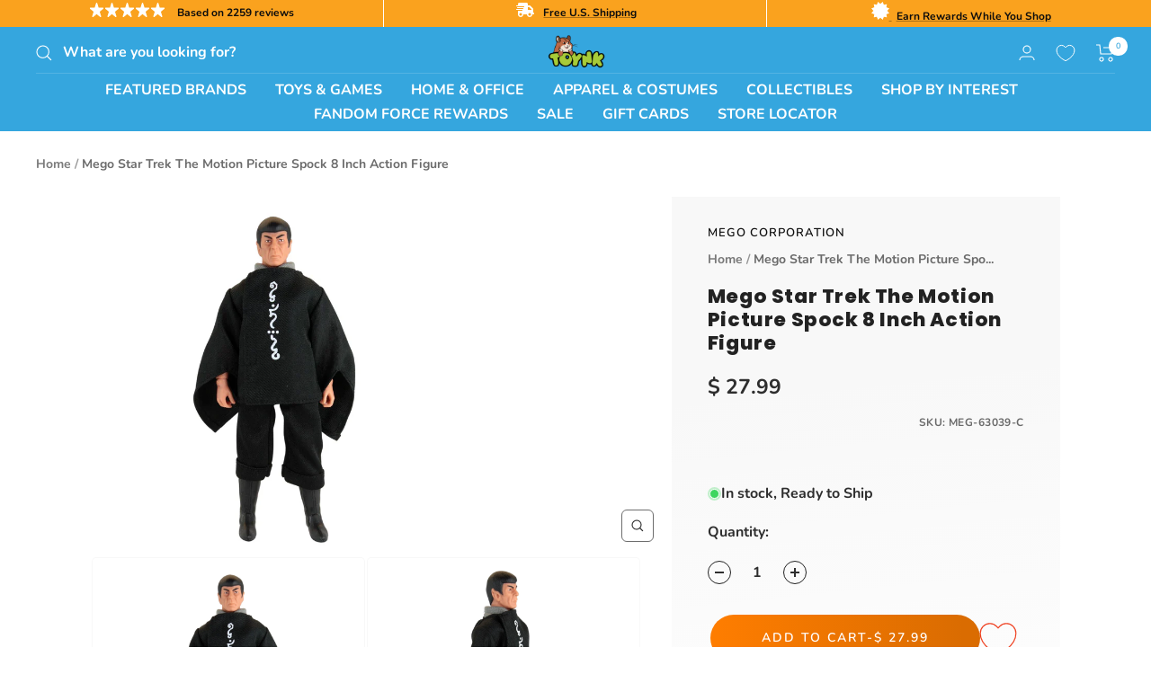

--- FILE ---
content_type: text/css;charset=UTF-8
request_url: https://cached.rebuyengine.com/api/v1/widgets/styles?id=198014&format=css&cache_key=1768968757
body_size: -173
content:
#rebuy-widget-198014 .rebuy-bundle__actions{display:flex;flex-direction:column;align-items:center;order:4;margin-top:0}#rebuy-widget-198014 .rebuy-bundle__image-item img{aspect-ratio:1/1;object-fit:contain}#rebuy-widget-198014{max-width:1140px;margin:0 auto 10px}#rebuy-widget-198014 a{text-decoration:none;white-space:normal}#rebuy-widget-198014 .rebuy-bundle__actions-price{font-size:20px;margin:10px auto}#rebuy-widget-198014 .rebuy-bundle__actions-buttons{margin:0 auto;padding:0 15px}#rebuy-widget-198014 .rebuy-bundle__items .rebuy-product-info{display:flex;flex-direction:column;text-align:center}#rebuy-widget-198014 .rebuy-bundle__items{display:flex;justify-content:center}#rebuy-widget-198014 .rebuy-product-block{width:100%;max-width:300px;padding:16px}#rebuy-widget-198014 .rebuy-bundle__image-item{width:100%}#rebuy-widget-198014 .rebuy-bundle .rebuy-product-block .rebuy-product-options{margin:0}#rebuy-widget-198014 .rebuy-product-title{font-size:16px;line-height:1.5}#rebuy-widget-198014 .rebuy-product-price{padding:10px 0}#rebuy-widget-198014 .rebuy-bundle__actions.rebuy-mobile,#rebuy-widget-198014 .rebuy-bundle__images{display:none}#rebuy-widget-198014 .primary-title{font-family:Poppins,sans-serif;font-size:30px;text-transform:uppercase;letter-spacing:-1px;font-weight:800;text-align:center}#rebuy-widget-198014 .rebuy-product-checkbox{display:flex;justify-content:center;padding-block:10px}@media (max-width:768px){#rebuy-widget-198014{margin:0;padding:20px 0 0}#rebuy-widget-198014 a{text-align:left;white-space:normal}#rebuy-widget-198014 .primary-title{text-align:center}#rebuy-widget-198014 .rebuy-product-price,#rebuy-widget-198014 .rebuy-product-checkbox{padding-block:0}#rebuy-widget-198014 .rebuy-product-price{flex:1;text-align:right}#rebuy-widget-198014 .rebuy-bundle__images{display:flex;flex-wrap:nowrap;gap:20px;width:100%}#rebuy-widget-198014 .rebuy-bundle__items{flex-direction:column;margin-top:30px}#rebuy-widget-198014 .rebuy-bundle__items .rebuy-product-info{flex-direction:row;align-items:baseline}#rebuy-widget-198014 .rebuy-bundle__actions.rebuy-desktop,#rebuy-widget-198014 .rebuy-bundle__items .rebuy-bundle__image-item.bundle-single-image,#rebuy-widget-198014 .rebuy-product-label{display:none}#rebuy-widget-198014 .rebuy-bundle__actions.rebuy-mobile{display:block}#rebuy-widget-198014 .rebuy-bundle__actions{margin-top:0;padding-top:10px}#rebuy-widget-198014 .rebuy-product-block{max-width:unset;padding:0;gap:0;margin-bottom:10px}#rebuy-widget-198014 .rebuy-product-review{white-space:nowrap;margin:5px}#rebuy-widget-198014 .rebuy-select{padding:8px}#rebuy-widget-198014 .rebuy-bundle .rebuy-product-block .rebuy-product-options{margin-left:23px}}@media (max-width:480px){#rebuy-widget-198014 .rebuy-product-review{display:none}#rebuy-widget-198014{margin-inline:0;width:95%}#rebuy-widget-198014 .primary-title{font-size:24px}}

--- FILE ---
content_type: text/plain; charset=utf-8
request_url: https://d-ipv6.mmapiws.com/ant_squire
body_size: 151
content:
toynk.com;019be9c3-d94f-7fff-b22e-6f81cbbe656e:05eaadd7d99215b1d4031a2cdfbae6d8869ee48d

--- FILE ---
content_type: text/javascript; charset=utf-8
request_url: https://www.toynk.com/products/mego-star-trek-the-motion-picture-spock-8-inch-action-figure.js
body_size: 746
content:
{"id":8023834591354,"title":"Mego Star Trek The Motion Picture Spock 8 Inch Action Figure","handle":"mego-star-trek-the-motion-picture-spock-8-inch-action-figure","description":"Mego is proud to continue its storied history with the famed Star Trek brand with a new installment that's sure to excite action figure collectors and Trek fans alike! Spock beams his way up to the Megoverse as seen in Star Trek: The Motion Picture. Spock features 14 points of articulation and is outfitted in his screen-accurate Black Vulcan Prayer Robes. Boldly go where no Mego Collector has gone before!","published_at":"2023-11-27T11:01:50-06:00","created_at":"2023-11-26T17:23:48-06:00","vendor":"Mego Corporation","type":"Figures \u0026 Action Figures","tags":["Adult","Black","Spock","Star Trek","Teen","TV \u0026 Movie FIgures","Unisex"],"price":2799,"price_min":2799,"price_max":2799,"available":true,"price_varies":false,"compare_at_price":null,"compare_at_price_min":0,"compare_at_price_max":0,"compare_at_price_varies":false,"variants":[{"id":43634953257082,"title":"Default Title","option1":"Default Title","option2":null,"option3":null,"sku":"MEG-63039-C","requires_shipping":true,"taxable":true,"featured_image":null,"available":true,"name":"Mego Star Trek The Motion Picture Spock 8 Inch Action Figure","public_title":null,"options":["Default Title"],"price":2799,"weight":159,"compare_at_price":null,"inventory_quantity":42,"inventory_management":"shopify","inventory_policy":"deny","barcode":"850033232431","quantity_rule":{"min":1,"max":null,"increment":1},"quantity_price_breaks":[],"requires_selling_plan":false,"selling_plan_allocations":[]}],"images":["\/\/cdn.shopify.com\/s\/files\/1\/1140\/8354\/files\/MEG-63039-CA.jpg?v=1701043010","\/\/cdn.shopify.com\/s\/files\/1\/1140\/8354\/files\/MEG-63039-CB.jpg?v=1701043010","\/\/cdn.shopify.com\/s\/files\/1\/1140\/8354\/files\/MEG-63039-CC.jpg?v=1701043010","\/\/cdn.shopify.com\/s\/files\/1\/1140\/8354\/files\/MEG-63039-CD.jpg?v=1701043010","\/\/cdn.shopify.com\/s\/files\/1\/1140\/8354\/files\/MEG-63039-CE.jpg?v=1701043010","\/\/cdn.shopify.com\/s\/files\/1\/1140\/8354\/files\/MEG-63039-CF.jpg?v=1701043010","\/\/cdn.shopify.com\/s\/files\/1\/1140\/8354\/files\/MEG-63039-CG.jpg?v=1701043010","\/\/cdn.shopify.com\/s\/files\/1\/1140\/8354\/files\/MEG-63039-CH.jpg?v=1701043010","\/\/cdn.shopify.com\/s\/files\/1\/1140\/8354\/files\/MEG-63039-CI.jpg?v=1701043010"],"featured_image":"\/\/cdn.shopify.com\/s\/files\/1\/1140\/8354\/files\/MEG-63039-CA.jpg?v=1701043010","options":[{"name":"Title","position":1,"values":["Default Title"]}],"url":"\/products\/mego-star-trek-the-motion-picture-spock-8-inch-action-figure","media":[{"alt":null,"id":32493220331642,"position":1,"preview_image":{"aspect_ratio":1.0,"height":2000,"width":2000,"src":"https:\/\/cdn.shopify.com\/s\/files\/1\/1140\/8354\/files\/MEG-63039-CA.jpg?v=1701043010"},"aspect_ratio":1.0,"height":2000,"media_type":"image","src":"https:\/\/cdn.shopify.com\/s\/files\/1\/1140\/8354\/files\/MEG-63039-CA.jpg?v=1701043010","width":2000},{"alt":null,"id":32493220102266,"position":2,"preview_image":{"aspect_ratio":1.0,"height":2000,"width":2000,"src":"https:\/\/cdn.shopify.com\/s\/files\/1\/1140\/8354\/files\/MEG-63039-CB.jpg?v=1701043010"},"aspect_ratio":1.0,"height":2000,"media_type":"image","src":"https:\/\/cdn.shopify.com\/s\/files\/1\/1140\/8354\/files\/MEG-63039-CB.jpg?v=1701043010","width":2000},{"alt":null,"id":32493220266106,"position":3,"preview_image":{"aspect_ratio":1.0,"height":2000,"width":2000,"src":"https:\/\/cdn.shopify.com\/s\/files\/1\/1140\/8354\/files\/MEG-63039-CC.jpg?v=1701043010"},"aspect_ratio":1.0,"height":2000,"media_type":"image","src":"https:\/\/cdn.shopify.com\/s\/files\/1\/1140\/8354\/files\/MEG-63039-CC.jpg?v=1701043010","width":2000},{"alt":null,"id":32493220495482,"position":4,"preview_image":{"aspect_ratio":1.0,"height":2000,"width":2000,"src":"https:\/\/cdn.shopify.com\/s\/files\/1\/1140\/8354\/files\/MEG-63039-CD.jpg?v=1701043010"},"aspect_ratio":1.0,"height":2000,"media_type":"image","src":"https:\/\/cdn.shopify.com\/s\/files\/1\/1140\/8354\/files\/MEG-63039-CD.jpg?v=1701043010","width":2000},{"alt":null,"id":32493220626554,"position":5,"preview_image":{"aspect_ratio":1.0,"height":2000,"width":2000,"src":"https:\/\/cdn.shopify.com\/s\/files\/1\/1140\/8354\/files\/MEG-63039-CE.jpg?v=1701043010"},"aspect_ratio":1.0,"height":2000,"media_type":"image","src":"https:\/\/cdn.shopify.com\/s\/files\/1\/1140\/8354\/files\/MEG-63039-CE.jpg?v=1701043010","width":2000},{"alt":null,"id":32493220692090,"position":6,"preview_image":{"aspect_ratio":1.0,"height":2000,"width":2000,"src":"https:\/\/cdn.shopify.com\/s\/files\/1\/1140\/8354\/files\/MEG-63039-CF.jpg?v=1701043010"},"aspect_ratio":1.0,"height":2000,"media_type":"image","src":"https:\/\/cdn.shopify.com\/s\/files\/1\/1140\/8354\/files\/MEG-63039-CF.jpg?v=1701043010","width":2000},{"alt":null,"id":32493220790394,"position":7,"preview_image":{"aspect_ratio":1.0,"height":2000,"width":2000,"src":"https:\/\/cdn.shopify.com\/s\/files\/1\/1140\/8354\/files\/MEG-63039-CG.jpg?v=1701043010"},"aspect_ratio":1.0,"height":2000,"media_type":"image","src":"https:\/\/cdn.shopify.com\/s\/files\/1\/1140\/8354\/files\/MEG-63039-CG.jpg?v=1701043010","width":2000},{"alt":null,"id":32493220757626,"position":8,"preview_image":{"aspect_ratio":1.0,"height":2000,"width":2000,"src":"https:\/\/cdn.shopify.com\/s\/files\/1\/1140\/8354\/files\/MEG-63039-CH.jpg?v=1701043010"},"aspect_ratio":1.0,"height":2000,"media_type":"image","src":"https:\/\/cdn.shopify.com\/s\/files\/1\/1140\/8354\/files\/MEG-63039-CH.jpg?v=1701043010","width":2000},{"alt":null,"id":32493220855930,"position":9,"preview_image":{"aspect_ratio":1.0,"height":2000,"width":2000,"src":"https:\/\/cdn.shopify.com\/s\/files\/1\/1140\/8354\/files\/MEG-63039-CI.jpg?v=1701043010"},"aspect_ratio":1.0,"height":2000,"media_type":"image","src":"https:\/\/cdn.shopify.com\/s\/files\/1\/1140\/8354\/files\/MEG-63039-CI.jpg?v=1701043010","width":2000}],"requires_selling_plan":false,"selling_plan_groups":[]}